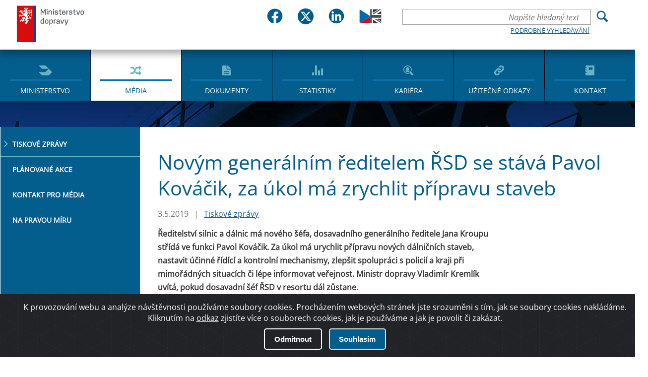

--- FILE ---
content_type: text/html; charset=utf-8
request_url: https://md.gov.cz/Media/Media-a-tiskove-zpravy/Novym-generalnim-reditelem-RSD-se-stava-Pavol-Kova?returl=/Media/Media-a-tiskove-zpravy
body_size: 49398
content:
<!DOCTYPE html>
<html  >
<head id="head"><title>
	Ministerstvo dopravy ČR - M&#233;dia a tiskov&#233; zpr&#225;vy
</title><meta charset="UTF-8" /> 
<link href="/CMSPages/GetResource.ashx?stylesheetname=Main" type="text/css" rel="stylesheet"/>
 <meta http-equiv="X-UA-Compatible" content="IE=11;IE=edge">
<meta name="author" content="Titio s.r.o." />
<!-- Hotjar Tracking Code for https://www.mdcr.cz -->
<script>
    (function(h,o,t,j,a,r){
        h.hj=h.hj||function(){(h.hj.q=h.hj.q||[]).push(arguments)};
        h._hjSettings={hjid:3133069,hjsv:6};
        a=o.getElementsByTagName('head')[0];
        r=o.createElement('script');r.async=1;
        r.src=t+h._hjSettings.hjid+j+h._hjSettings.hjsv;
        a.appendChild(r);
    })(window,document,'https://static.hotjar.com/c/hotjar-','.js?sv=');
</script>


    <meta name="viewport" content="width=device-width, initial-scale=1.0">
<link rel="icon" type="image/png" sizes="16x16" href="/MDCR/media/MDCR/JVS/favicon/sts_favicon_urady-se-clenem-vlady-v-cele_16x16px.png">
<link rel="icon" type="image/png" sizes="32x32" href="/MDCR/media/MDCR/JVS/favicon/sts_favicon_urady-se-clenem-vlady-v-cele_32x32px.png">
<link rel="icon" type="image/png" sizes="64x64" href="/MDCR/media/MDCR/JVS/favicon/sts_favicon_urady-se-clenem-vlady-v-cele_64x64px.png">
<link rel="icon" type="image/png" sizes="512x512" href="/MDCR/media/MDCR/JVS/favicon/sts_favicon_urady-se-clenem-vlady-v-cele_512x512px.png">
<link rel="shortcut icon" href="/MDCR/media/MDCR/JVS/favicon/sts_favicon_urady-se-clenem-vlady-v-cele_16x16px.png">


    <meta name="googlebot" content="index,follow,snippet,archive">
    <meta name="robots" content="index,follow">
     <meta name="keywords" content="">
    <meta name="description" content="">

 <!--   <link href="/App_Themes/MDCR/css/main.css?v=2" rel="stylesheet" type="text/css">-->
    <link href="/App_Themes/MDCR/css/changes.css?v=2" rel="stylesheet" type="text/css">
    <link href="/App_Themes/MDCR/css/jquery-ui.css?v=2" rel="stylesheet" type="text/css">
    <link href="/App_Themes/MDCR/dist/sweetalert.css?v=2" rel="stylesheet" type="text/css">

<meta property="og:title" content="Novým generálním ředitelem ŘSD se stává Pavol Kováčik, za úkol má zrychlit přípravu staveb" />
<meta property="og:type" content="website" />
<meta property="og:url" content="https://md.gov.cz/Media/Media-a-tiskove-zpravy/Novym-generalnim-reditelem-RSD-se-stava-Pavol-Kova" />
<meta property="og:description" content="" />
<meta property="og:image" content="https://md.gov.cz/getattachment/d0788f70-860c-4a49-94b4-e3a34070a9d0/Novym-generalnim-reditelem-RSD-se-stava-Pavol-Kova" />

 
<link href="/MDCR/media/MDCR/Favicon/favicon.ico" type="image/x-icon" rel="shortcut icon"/>
<link href="/MDCR/media/MDCR/Favicon/favicon.ico" type="image/x-icon" rel="icon"/>
<link href="/CMSPages/GetResource.ashx?_webparts=677" type="text/css" rel="stylesheet"/>
<link href="/CMSPages/GetResource.ashx?_webpartlayouts=651" type="text/css" rel="stylesheet"/>
</head>
<body class="LTR Safari Chrome Safari131 Chrome131 CSCZ ContentBody" >
    
    <form method="post" action="/Media/Media-a-tiskove-zpravy/Novym-generalnim-reditelem-RSD-se-stava-Pavol-Kova?returl=%2fMedia%2fMedia-a-tiskove-zpravy" id="form">
<div class="aspNetHidden">
<input type="hidden" name="__CMSCsrfToken" id="__CMSCsrfToken" value="KnMUPhJ/uP8kzRqVvUDX7wJtigPRmo03gIA5o4pq1xo40oj4yW5dKWUYzvpJieEGmiIrNaa+huB3gdgMRBpEPn/w+4LgIc+yaf2SVxFj2fE=" />
<input type="hidden" name="__EVENTTARGET" id="__EVENTTARGET" value="" />
<input type="hidden" name="__EVENTARGUMENT" id="__EVENTARGUMENT" value="" />
<input type="hidden" name="__VIEWSTATE" id="__VIEWSTATE" value="yIOo36iT4auCvqls2/oJGHpwz5IEGPglFL9JR0YU/VnhkKY2l/DoAt7rWyh9nyAr08CObYeptDRpFG64XTLzRMqH2kYIVwtVXrbI1OMGMD+GNOl3wogmKjUskCxUQrLPSiVhGhgHd4O3meQI90ll+ti4E+7dYoXZWjrHJsFl/Rz1/gcvKm2+S285HG8+R8gWxsNunIUMLfhNPYB5ildY+18nBCuam7boEwprGZNIM3aGELhQxLLBiGoAkFuCpu69hKFR6Iy81LA7ymLGb80iw0/[base64]/qKVr8Xq62gygLtMiLfC9/nmps9MR4pFdP+lldYRNjZvb9cDcB0Y281Z210Wi9vU2Hq7S6vrWTPYMWfOqDRxixwRM4LciKgE3gIJixWdm1ETewlYTrm2HZB5BFiYzuqBq/1Oh+UJKFEqSXJNCXSyhUFEXSp8EKm84PnJxA69/c9jzVCYwG2Pd9R6l0gIrCqX6nSNJEAGchTsUKFUr3jicZBV+KdgC05ARSZauy83Islb77WNJxdWyxsXkCpt+EFM2gtaEw3qrX1rW5P4cVJlN1I59XByWsht4fkFqsNiQPum5gBxNZO0y3vTTiFBs/LaCCYrIiK1Jts6gJTJuGaVfpsgvONU8MBEXeABa/neXXLnn3dLvObo3iUa80XhGY4Yn2GlErV6fPYmPT1cVb/cKDkH2IZO5qBQFTVDNS1q4YY5U0Pt0mA0C9eMZg7Ftw177+R0vTrH0U5+IGG4wfu9IbPMP9wiQ5hBCihU83kdix2Cexl1fMyuXwvO+uYmmwI7Tdp6SyfxMg7ZstSxnx0aC1T16jyXiaSiaiONQIgyQ/3nIKowzytpmPWxYjtkfnHkDmEbUoVDlnq8DjFEZapu6Uq/[base64]/XLZ+gdfgU5EXrY12/WNaMf5NE5Y38wQzsaBg2iv4/AlGdoJCH+N/QUmrk28rhpCoTZSJC2gnyrmZM5D7ZDFBJ6S5NNQCUutaHxWMcXH1O4OsZt8zwKzoAa68H7ZNYp/9UugOycY4C9mU3jdXZKG3UkyEwoj9wArE+hPFw6xgZVx/pchyZwgPpWK/Fk51AzCgJnQNJm3VE9//NsFWdfRiqFjAKf6NTrk3bp7NgOLWJkSe4FwPnMPVjVdc/xDUCXcLL+UJixZmiSXPzkfNQTUC91o2nJlcGBi2EoDD/fa0lcUH+x6LOxeDixpEBARV2DqPH2Vp6R8qjhH2WzwqK9fpjPjNnJrQWQ/j+6hSCoy2xrTlJ5fnMm69o9ADujO0QtzdCJCPkxaXcpjMy9Wqt7eDl2iJGeteRM3ubNS6/MrA35FGzht89/cneKzL5ig8mvUJGzMWMcByCoSaMh9f0cYBK0GCtdUGKRCu/mN4uLU6t2mrAIF6FeUjaKaSXjZM4w4NT8PO01gUL1h73NRDvm/FYMXJxilYIiz84yyvnUkc+xejIIrFa2yURr3MuDlLO/A6+r9CYjtUeNO7ipKJ6+zaVotCQEql4+9tYePFH6764vmKKnxG3mCVmuaa84x2FzB7MQEJCEsPKMZ/n57Lwlppg7h+ksdOaqS5rLZr/JFcCASLd80tUy/nwSoDNOzZnPWktmeF7YMdXa12GsVC8HhGg7d1JVaDQZNlBAcWAVx8yn8agE/L/al6WS+SRvHWRpvNkV7gHSZ4QHm9sbd41+RWoq0inLNcSk5uZnVJoAn5D8pkZWifclxGryz1D/T/szJ4RJ9GtBmxwZAcLzUQAUGT1CvZgJHokib4Hx6LO3eji1cMLkLnvNNeK8/xxewRlNpzdpAsV+eKDX6Bvjuf9lUHmu+1U0qLUXWhypjgZHWxHHfbTKeaDC6e09Px20tMNmOHlP14l0/uZs7x8SXxPYIdMOx7aYpFK3lkweZQ+Wko3VoIFSORLgRsgTo7kldu2Qtnnh31rbhExG9u3CZnRCcqgjTrxuO7LWga9/3w9r/iKoz+2ndhmPc8rZWcCq1yYMVO9n2EowmQh0bqSVqpEnzUwHEmkmM0AI5e1yDbZpESZ3jIsbywpVCWIv4SoJapsZOmKJpDIo63LslfOx2LYYo71Km/BvMH9QmObRFRXQUID3/V/Zzaqx4oM6yekP7H4QFuVuUH32WiHS/Th9/1S+EV5+Dapfgzsw0KuWVoFeh3lxbXDfwYYjpNcrLcrCtNZcB4aJwZ+tXGB6cVVKLDNw9xK8ejUDgWeL0ajrSYKtZN13leUXvdeHWto65KigNsanV1G+W6BLdVAkKJzk/KKaQHnCi4p3mvXOoytUzsJHSyCkZlj8qofMM85g5NYaL4+RNsMKT2wgWznd/7ygxKnE2YS8S8fsAe/[base64]/Uiu2YgeFUdp0TgNFGAmDyVid1dmwcO/WXm3+G2UvfxSrEgTvsBbwZ+s3a8ggke/r4q8LrGeHLjJSGZnnLubDHeN1KodeOW3mpVG33YQzBSG7vPzLpvQnrTzl+ML0b3kunBzJ7aTgqWTiPEsYmZT8/[base64]/TGXF/T9sVdodUVtOitVMQruOyd4ppjA+l6yDaeW0r3s7ESYJTZr0+82N8FIn2SgCGqVienUpyVkIXY3SZLVjFGFvMOUefx5Jy5Q7DwlUkw3zsGygU0QQF2/U4qkoeqjwt92xbpk8dIfhkeiuVA/4L9koAN2ubSA7FpNHTG3w13Ab+LkH1zWHl3ffV1S1T+dKJKhXfia2e+QZSt7pzA56RqYE5A4DJq8wPZK52MvNMPi3sNRmMXoTcQ1P/lOI2Qfs+Cxs32NDz7AGAnZuG8+A8H6Vd0i8UCw4QkMvv4lYRqdtWJocckCI4IWzmQljN6U2hgBurMNH9X/GWdJP6YauQhB/QJBmHLGi2wDhHpXR9l1MOViVsRt7f75oboBrb4BPvPUisDCQmjb+pgxhcm8iU+pjFZPjGJx6GoiRWNGqvnNvJr5+zBiDU+MsmVBiZl6/E08LcD0KXwZKMTQ7Fr1O1ft9oaoUtnTdvvlk+7dYAIfOkXBSVgrDmhwD+e8a3pTTKelu+Mq7KUkJOsMjxNLhubDCjhABNWPWjxF7tmIXrGCsIN09/0bZEZ91oyTO7BX0D05nMvHbascYNxd2I8ELEftHjO+EdKWDTblmqW7qP4k5Rg1/wbP6PWHLSwGvaisc2HL11osIIi06WL3ZTFizith/pAOvaFgIEoe1TYZCsSErPoE5EUQkGORYdu7VNl2QJ+ggM0uTpuD8wF7EepppstCo7fFCn+BpoE/gNQytGgHUT/JWb/vCuBrSRCNpW50IfofFwGv2TzvZEEie6RBsDh8hVHvHW/Vl4e6ES0lbOZvcJDM0zCDBQ9xAoknSY3Iy9PQ2shV4XY4p0FwkTeG/3lGgehICclNW5AQ2rgjhKo2E9bbpA+JMS+CDSJZZDGKvEoTFHjENfyIC96Z7Cl52g+EvLw7Dy05yI+2qlT/hjWVK8yahUhScW6QPByAgm76l5d4wugW46PL3RJG23TRMXc8grqlPZshPy5Gb7XEdwMu01Zyazos/2ajTJ9rUzAF4kRE67oQ+Ohk4/KJVpj3rqnpRUevvqv2Mhh0dPBzdAqiAgjf1cM4Xi3/H/n33DR8g4wmFqwr9wC5TdzWs2UWuHPbUrXReHvun9zXQLjXcMqbkifMnGsm8N7TdvIilMruXLlEiCz9qwJmI3b7vAteU5grnToe3cbiXb++zy/[base64]/cEp3iXuIgkBjjl3LyNnVKlCc7kXFn2iKx54oYy63UwMJedQv5RtqSuWcC6dZhUmlZATgzUuxZOuSrj5psg7EtXpZea1M2Xi/tCMCjmxnXXG28/vrhAzXvtvn+VT+eJ9JY2kkw1XgDol9b530aL31H2m5nuiT7SOsRF1z5koYvl9g92Va/A1tOP6nJ/[base64]/dYbQZl4HPIQQLNXjSEP0DYNU5cjkWGdBL4xpqIfSA4qltLM4qXx8mVPaxP/CJ01Qy2Y+BuQBOe/Fo0kNulpquYPhV8xRoUMQXU0ofI/Yf0lhXQ2WP0Ekchu6vuNZ1uvheQPyiNBN2OEZCRoeB8S+t6Us21RIDR9IdbkrBxsEI2a0Ob6uvZe9AY3VHDTh4goJwdDkpIctlBQKDZjSpKtQ836wEOYOTSjdkc9LjcspZiCDm4F/Hyn2fgzquub3oSzGcqodbP1xPQGWjgen5l3kqDm02y8WllFOyCVon8Bt4CH2fPLcPquVe+OP0j5VCYXFQ7d2djfkzYmKz2RFj38i5MX6GnNWk4oMcqQRBQhCd7dQzwBK1wVemLN9AoEp3Cl9wX/vGtjVJ8D9sGrupDuZ+Jozc/WgovqZvMLIKH7KdpqhGpmmGcMLY0N7fENb70vhw53QPOAyRyPRWtsWOxeJVSQMfwFw9rwJD1Btnry4CYG/[base64]/53XBI3ezBOU5OXKX74zlmgf1XJQ6M/D257RycaWmDjQ54to1Be4qVhr5CBHz01Qv/x3zfPsF8JjiQ6XqTHXuSMpP+QszFdVdlVejOMyQS7zW7hmHgVDFaKE8dEceusue322bP1+kfaudSgEu6HdHDRmyP4EVkFY8uH6ynpKE/vl4q6f9AFwaHhi3qFeTIj8GbD6ejy2leSNqYThtTmSeTg2qsRXJGZAHrSRP7KyVcRaBJoWVQ+6BNLWvBnhdlH2b6Y7LrRNbyNWMR9dI1YOH3Ah80hxSE8j3/fYzk3KKqpC09lenekFjLbp0foX66s++2XRjxGvfjhUSrkHbfTc6bG8K54jt9a9aDBv+gaNs2Ic3MB2tyeYTLascDSlCFKjo559gsmYYPZEytSL/cRqi+d2uxiLYr2xd9POSfGgmmvYum+Niq8eHhZAMb5t2yK/D1MpSB3pv/+X33s8hPqQ3gI0ZoDaVEWvxPXPNa5AmwPGh+4An8GWoKMRU2Mcn0lIqrWJTa7xTqpRS7wRjjSCMbhnnJRFor9+i4pZXXk7/hhDMXcHUGdsf1nwapDZsYrUldBSnTUeiZhH7EJAQqT7vkjW7qh/2y7e4tW/lkbafSjozegPyWy8w7eYewXkgMy7R8vjmyrsolw6N11jEmVzIqc6DnQnwkfiRHkQEErRSidInAzGF9g7yGG3NsotIRrntDpbHtCXAEeZLAYEvihPj/[base64]/1H4wShKklK33Fegr8MQgrXL+epKTr4uHKKyDf8zujxCtJV2uoZ5G256J78/foYWO/cCLiLfxeaNOMLGxx6HCPlWNJKJIoZuNpfmwcNOLYjcTcjxpZrydxp9B0ZXy5EFUtqEN6Dvu9x/nKDEUFt5OYbOXgsMSOwRYam0UbGhyJ7+aVbTLErL82lvMWi9C4rq1Ip42t6nf0uh9g9RqYdDQfwVwOrpXYZIvIDNAIYXDZrijreDaa/rSm435/kDTifkugA37djntSUU6xbeHF0+8KIxJ8lOl8LncfmpCtY4FT1THQk2rgcMPiSlLIikuKllwuQOLtuFweO4d8VQJRdDKVY5O8X21RpLE2scy6KSV6F4w8e8OQM9G6EKcARgoDXaHd6AX2GmD27hbtLgXhbslDUIcNR2GwwvexpkQWq5/6NMQNyDGGqcz8uJtU5DL092xgGxp7qaXshG1kxwO+BG7kaqxr1phXAcRRypJDffn7u4vmqheNAJqdW5/8/GRvuZbXYBuIB5fIx/y7tjWaTE9fdICzk/ELF1AW9zxxVDj+X9cIJFIzvW5ZOWGocvPIgWG7cMduNQVWBFvAq0ZTXY+QBK2XwK5fOCkQa+edzwLgPMilFzNPGIR4DHkJdQVB5oNXmjZf7+w7GS0ZCyIL2SSE02jUragW/lWG/ewSNElbUPTjY5X7lJoZKo2PryNW/a2ectecTtjYsiHLrKau+A2Ws6HFCqrp9PM45NkCEeGU9M6staphwFEgWaM4hUFAH6QQwGUzbUHF2F1qCdZPynubZlRb53M9VJK+d5XTpj/9GTupwqZdIh1MO11xKMTRj7Oo+IuAck28BRP1cleGusStCxHvIfEo0MWb74flrHsmJB6YzsIrqselL4Y0FKyGOwX8h0hKtspNL/E85bdlsvJpqkgEuy/KQOvg6IMajwlMS6ijwp/KzsPH7Q8L6soHBmZj3wBuasssLA+c6t4+eHWCdCN/cNLebgAa4SNSulyPVWb8YmYJja7T2DQWAFotnUVBfLCdeA+wQpUCHI/YXvqqQq4zjVMBO66//nNzVF3wJP4VtidYzeEca3hFISvkyu85kn2tbgzk+avYIsZhtqb63ys3p8UpbfdaYEnndoQbaxmMaasV0i/ygI9wCY+ExwH4NoRmJIgbs+smR5FMfDIqXvEFeOVviykzW0kxtca9/Iw0qITZlFjfP7rgzFIUZJDeCFEbO7VNbBsq0iwzMMH20USArNcHhYPEyXKb6q98wjfw8pr+d2Eohjg4cRSa6TvaWowzUfDhxdpDfuwTaZvmbYqqeUXwbVv/HMovuf0hAKviG6Rr/c3OJ3NSiWPk0xKCBW8hkCSVXizNk/aAXiomDCMHjJU3bej9JpyF82enh3lCVQADlTh6Gf3I/38qrUpEND6eTziNGrK1qvfFdyYJ4MktpQvPbqGsutXIXyy9X1pc2wgAlu2PYrPfmSPaljVodBllV+rUHyftFZHF9rjrB8gFOncJiHfVTSha5D2ACNQhGGB+MyXBVBOyO1E3XQyhO6s9iP2b1r0rDDLWV4oTAWjYnKQHLRoLVY9N/LsshtXlBbNcmWc9OX5JkuVv+6Ch2CDpCF5WCMhW7ugE8CslQX7EDiWjWFMqGxJ8MNNn+VLyz1zydp7OpP9JcpDzYW0CUyBndZWhnyUR3xViJ70YikQraQ9RlyuJOE/Hn9ykVvwCxzwlMVWPzVcuDwQDEYHHkOnm78/KlBPJgUbdhL7h0OdO5LJvDKMbQB6Ui1pHtZE2h5f5YxdGLCmgGHuJCIcIyy2WfiAG0ds5z6VewhexBz5dFd4bZILBjmD0U5Jfm2PGyra8TsmjAFWz4hQvqZ/GEr0Ka7UzhXnF3ucoEbAYQRTql/5krWEgqjjj3YatIi7rLIKQguFwEH6CUj6B21bCne4oczIg8TdNe5igc6STVUH6kpoRpUVM6TvN/c8o6SNTHnqVL/rt4cO+N6Q8Xc6O7rMGeGotZrJzpZtA9Zp4fdAhsoYTqWPsxOjJJgHzGPOExzCqOIp9GI0CHYixwhruKLA0zJjgKhOBfhto25NX1l8sgkF8czfOQIox4FiUiqDown78A5/JECyONION0FqYOQXt0A30gEaXFohKtIj3jxNG7+36ef/gTsJeTGx2RsI6sdviErG75FO+K7Q2YAzK5xP/1Coiizwd0VzPKQsArqm3LWsVIr2jYVHO53i5ZMkXl8DAg16YfReq0YC2u17O+JwtxHxbsiBTcU8g5lYR58WOHqvzKQLCQ7fDDCwmwNM1mtl9wg8fC+xYACLRthw7Eie1j5hZm/D03NzNT2JCHJUWQWh3lAWJS0TQv7QyUt5nGPs6LNlAYReFTFZW2m+ig4vI6CzxiMI+N/BryzzNFpUJxMWISwI0TO+aO1sP6OGgkMdrYSZwE3/F8/o92IulhelUvg5ytzYh7WFxHJ4RSoCLaFOS4PbnQfogs2qsQH0oxJ7lxASpEc5XFk5AJ3dHC7PKDCqgkTeIzSA22ClaMhrfpJuoyEHimfDmrbzrDr5TsR5Csg4GS7W5sAr/QXFWxnzZEOx/EeZ7LP5HCwVO0B73AGAIyqNl7YmqZo1wQw7UXjowtkxYMSK2qWEe1FFDN/ri18WuZaPuqDDs46CMlSewlapojRZ3pzLMlZt0Le1vcbvK/SdALZfLixnxzjip/XOBOuS032ZPDW6n7TnJ7mJ/afUHkMdn5ohtj/z7+V3Jb9GuiS3PrLO43B2J7stz34rjeZjLDSUrHKlOl+CS8eQicUgC/urxBP1LtWOZWSpDHhhhOICIpBNqTO3hu62V9xdwa+uToWuNVkpDr+vLnTYTcfC2zNxSizNjiffh3QK+fcaqeaFw6ZADMudkKxscFlmWtz5do5/cKYoJbB8UsjQM5q2WD/8aj1UOFl86NhQICg0NSbFCTQGBO2+/[base64]/w+V0Bv8FFpajdlEY6zoQYexV0jCRmqU/VEGPU1W7h7ijfk3WVn6uj2XDgSQjDEuu4+qdt5M8m9RSptvVKVavv+i7bjapXTHGFze7r/myyHPx0uoxZddyeISCbv8buN52XzGLcfhoOIV19PnvduB1qLf3tw1EHUXqVHthQ9+tN/aEj/bGW1ZSngu6oPLFUs1zVTQ6qHNptZy4KQpY439EqB4/RCu7qEtzhLWQId0iYrnJjvB3Kvph7Q2r2L+63FBHv3ovDvSam5SseZrDoIXej3mzR+puapx2nF6VSH6znibxeYJZ5BB7rCXQhn33k7fmrt4je1g5/akKPPYiJSu5HDi2GkPS4TsxgTdQ6ISvoyXERBsZ8bToqsIGJWkKP4YrPzzkfq0sCX5Zi8gzFE5ft/0GIdDK0KwQl9YoSIc0CMdbIIHrKYe6SNybRN0to3AzqdgY3aMid/0ZqtzMCIAkdRPXWuOD5lIw+LmiPNIuehV3iVcXAIpFYo/WydYeMOHsPZLvRD1+DIvAEZ65AS40eaebfrl03wwyohP7YIRzWAc+VUuj+SOfSaEKgJAak6h3svLpsNBqvFhknNsoNyL/REH+i4ooXuhELLp3Ag486ZrWJZrETVpaB0I8Ziu/oNNmMhy7m5ioJdGby7RjusoECFU2TlwU0qa8z3bvNsdLp5Mt0cmxXiA1w3487vvaC+v0ILuiFf7kYGa+fmwzSjXlqaJKwsIpj0Ljf9O/+QSyG8VpJ/GNYjBKQLsYPI2yTPqa4YELBD/x25B6DoCzfA91SWdZTv7mI99Tcc/3kIFh7wUqHVdoyH0Jr68kYuFMw4RtWwLSoKXDJIZ09myMbw1Ci2r+ItY3CNqgORi99tA429F7XwoAj2TmTpSlySfswNxeaIWsdy9S1pz2Jcyexa/mI5pxQ3mN8NVsKmkS7/HmZ5H+3R5UEnHdyWxvUtvaRm5VuzlE8yC95r6c9xllsXI1ndHhMRqncCTCFLN/[base64]/WSxTfJYrIKN1y9gLBO2LD0yOjhV7vQ8ZnkCLV0mTctaP/w6LzIa5QWGuMUBhyJ3RPcor8YtFrSws5ohupXTE13rQSPa5DZ04zIwNpWR7NLZ5REmlMq9mBJSqXb1K24oIuUP1zvuM9sPIC/sqHJzmSc3K5CnXpAvC1FAkvohGOkeNq8+uJkssi51TMbKQldp8fMtBBd4Nj0tptDtVcyAkRZv6sP5A1ALFVZ/6jP8Hw06llF/kHwS6HZbHE2ZSijTctrAiVwlrWev9dDIZ3wWlWjqQQQMbQhVmhPQja/QqMYe+3BX3HsFVWvKb8MZWO4VnzozioApnwmJLmTqv7qcFmhmPy+L/vDIG5j7tlrvcUqne/LP7oFCSOghGzrtffNo3X9ZOD2W7THVpkHOrqqFnz7rZ6UvCKAc7re+6WOJ0qGb7HOSmCjBAXxl+zunKrS/s1xsZ9c4xOzP8mdXEWZF6lvA3q6tDUXrG6byqNja3syh6sQ4kqrQOUu/xCecb2PPe7rZKPI5LzQi/+PZ86GKBW2XCK+cxCcu8RE/Kpz72wKy+VhnuOxFqB5f6OThO7y240Vj2jKC9AwfCN/LRcCjLnJSxGu1ubSNHGFzdluY27aMG4PFZCUsrEtvKUkIJbnCJ/aGaqRt3gIxY8N7cYoq5zU/DexqqTch4QR2bLBrwsNubaQDdksC6NZ0AGdGSeIG6MS/jvimRUFwkHwRF3o0e1KjkSO3mnTfwxWVm1rYzZwfltGdWqtyo86ibBghiFkPBqbR7WRlD3vUHtWfW9mhYP6VLEMNR35Oa5sFJpJdmAzNJtlzK8V8kaGoeFwRMA1o7YCola+Fpcj/CfoJg/VPWa0MTSDLXnQYMfVUdiQQz04mtG9KoTn2YZ82KcvZEc/Z9FlmkyXrf/ZTbnJ3fSR2COIktm2nrToHAwe1AAzs8KWhKjCrvKkSrggcjgWc9AoDx2/MPHkqS3oAFUaSLxqrVnhFz/yZAHTBLeLBcdOqkfht3Z2NHZJHv3cBguKV9jJj+7Z3STBQ1zdI9Qf6OSw30qqEiAWQzbBEl6YIpr+Hvux0HnY9vphbY8n8ofd7+ummgrDxZgygNCcqPHz8yMwZC54GBZ/ke7cRNfbXDGqJzHn+kR4CdgSKQ/XKl67BEAWERzmqcaSezrYmrIwK0RX4CYWnTUjIv6ukNv2JUO5bHhYkx2mznUX9ysDnCNah086NfwWD6oPketzcFjPXte/9Q8FXWIZFBo5zaxvX4Hahdab/70TzYGqKKBRtjnKWi3OwSJILNV71kyg7kSboF5RodTJTSFLshUlCLaGOpEhXtyhxJ/940vLYbODWN5vlGX42hZ+sUP1i1/Ibm7kS2i5xKy0eOGmFM8RyNG6WKsnPFanBlF8F34ymZrg5z2PdUgEf0TMHo1RzcdzMWmF1NMD38f9TJbp/WXEYKJSEEd+ymgl0f198UY33oGAWTZlnEKpRENa1VUiC2tr4XeLcm4DArpeFS8x1b9ZG1OoaPzmugrvFMLZevRsViR3bH2JtLUWxdHbHJNSbCpFrsum4WbiBtwyKfiQSdAHZoL3Q6EQZNxoDnnP/WVO6gRM9LzdoK/SAghxD4VV2tT49u7Gu9ZGfCeq1izaSXICgihHtADD2qbizH874epCKDXPmwCW9T2fjlYOWSlRBOve9qKKOSa+nacUCwdyLWXcwgw0C5xoqkvxoMd1HXm71WNZ2Aqmn2L/qqdnYa8gLMlVDRsf8tVhBpVroT7x1Cf0p+Sxgm+08u/jyeS3SX+2AuueKFg8Wvo3+A3l5QNRV+DfPBU4jng62lzqxqiFctX7oucxl/neKulUFEmvXPsIPPrf6cU0S/[base64]/O+AYi7qFJO1jjA+BtAr2zrdLvl6bm9c7Fu+S+jLfyeV+gvB/iT8zJLLJaE4WGAZqphX4sKzR9oJRsdVbGwGKJp2Y1UNYgwwRhqSCz3wyIHULe0aCI+u21QJbOo/DsfDcNoPCQfsUU0B1vZd0aNl5aDwWUfWwdgYzRA5ktwtrAf5DVKxbC3zgtWmfbg0pGNJvTXDRDZs6ZQ8WHGJU4MvhjdbCf3dsokex8OFddnhNfifvcvNv1MznlUeKVCK/tMibasBhxtIwQoB3U+zN4K+Gbif472yfVmG4yI1OGli3X2oOXpi7j96UZwjr3t/[base64]/hLCtrDDVIQ9WfX8jSbJXInxPJwt6d15OyZRpAt6YEbRvTWHgbyUlq1gefmyTqDMWwGYXZe8Sace/BAs8Se0DKb9SGFuLnjzhyyUAgz50jrr0aivF3RpwXfpUAxN2YvLau0Ny6NtELIN1uL0bZlaHkgCAwp2So5/UOvzDzH7qlwnbgesIsWfxc+tTicsA80Rqh6Y7gk5B0R+iLOMncd91" />
</div>

<script type="text/javascript">
//<![CDATA[
var theForm = document.forms['form'];
if (!theForm) {
    theForm = document.form;
}
function __doPostBack(eventTarget, eventArgument) {
    if (!theForm.onsubmit || (theForm.onsubmit() != false)) {
        theForm.__EVENTTARGET.value = eventTarget;
        theForm.__EVENTARGUMENT.value = eventArgument;
        theForm.submit();
    }
}
//]]>
</script>


<script src="/WebResource.axd?d=pynGkmcFUV13He1Qd6_TZOxcDDZZ0Ovp49rhDV_CwIJeyR0ToQF6vUR6d0AFO0fP8jQi4rJlEQJPdgKs3AnetA2&amp;t=638568676745067788" type="text/javascript"></script>

<input type="hidden" name="lng" id="lng" value="cs-CZ" />
<script type="text/javascript">
	//<![CDATA[

function PM_Postback(param) { if (window.top.HideScreenLockWarningAndSync) { window.top.HideScreenLockWarningAndSync(1080); } if(window.CMSContentManager) { CMSContentManager.allowSubmit = true; }; __doPostBack('m$am',param); }
function PM_Callback(param, callback, ctx) { if (window.top.HideScreenLockWarningAndSync) { window.top.HideScreenLockWarningAndSync(1080); }if (window.CMSContentManager) { CMSContentManager.storeContentChangedStatus(); };WebForm_DoCallback('m$am',param,callback,ctx,null,true); }
//]]>
</script>
<script src="/ScriptResource.axd?d=x6wALODbMJK5e0eRC_p1La7Dwh8zrJO0neHeWRG9nYBFiV8KMjCllKj_pv8nsaYYN5Dk7HxWSOfIZeyK3xWLDmL4EBr2PhVE0zTEL2jyIoMxVsNP_RC5AERaR84WIbmd0&amp;t=7c776dc1" type="text/javascript"></script>
<script src="/ScriptResource.axd?d=P5lTttoqSeZXoYRLQMIScMtnQR3Ip1LFFCyCitPfgxB0-t59sVSdLRiVs_g7lUQbPThU5vLmEZ5dRvgvJ1anaYGPopCf_nl_0mRdnvbpt_Wjean5vUZMT8xOKXG3mDnZ0&amp;t=7c776dc1" type="text/javascript"></script>
<script type="text/javascript">
	//<![CDATA[

var CMS = CMS || {};
CMS.Application = {
  "isRTL": "false",
  "isDebuggingEnabled": false,
  "applicationUrl": "/",
  "imagesUrl": "/CMSPages/GetResource.ashx?image=%5bImages.zip%5d%2f",
  "isDialog": false
};

//]]>
</script>
<div class="aspNetHidden">

	<input type="hidden" name="__VIEWSTATEGENERATOR" id="__VIEWSTATEGENERATOR" value="A5343185" />
	<input type="hidden" name="__SCROLLPOSITIONX" id="__SCROLLPOSITIONX" value="0" />
	<input type="hidden" name="__SCROLLPOSITIONY" id="__SCROLLPOSITIONY" value="0" />
</div>
    <script type="text/javascript">
//<![CDATA[
Sys.WebForms.PageRequestManager._initialize('manScript', 'form', ['tctxM',''], [], [], 90, '');
//]]>
</script>

    <div id="ctxM">

</div>
    
<div id="hd">
  

<div id="fb-root"></div>
<script defer crossorigin="anonymous" src="https://connect.facebook.net/cs_CZ/sdk.js#xfbml=1&version=v12.0" nonce="tYATRBnk"></script><div class="j-custom-bgimages" style="display:none"><div data-ord="1" class="j-item">~/MDCR/media/MDCR/bg.jpg?ext=.jpg</div>
 </div><div class="w-center"><a href="/" id="logo">Ministerstvo dopravy</a><div class="hp-soc-lang-div"><div class="hp-social-bar"> <div class="social-box-wrpper">
	<div class="social-box"> 
      <a href="https://www.facebook.com/mdcr.cz">
		<img src="/MDCR/media/MDCR/head2023/fb.svg" alt="Logo Facebook" class="img-main">
       <img src="/MDCR/media/MDCR/head2023/fb-in.svg" alt="Logo Facebook" class="img-hover">
        <span class="hidde-text">Facebook</span>
        </a>
	</div>
    <div class="social-box"> 
      <a href="https://twitter.com/min_dopravy">
		<img src="/MDCR/media/MDCR/head2023/tw.svg" alt="Logo Twitteru" class="img-main">
       <img src="/MDCR/media/MDCR/head2023/tw-in.svg" alt="Logo Twitteru" class="img-hover">
         <span class="hidde-text">Twitter</span>
      </a>  
	</div>
    <div class="social-box"> 
      <a href="https://www.linkedin.com/company/ministerstvo-dopravy-cr/">
		<img src="/MDCR/media/MDCR/head2023/in.svg" alt="Logo LinkedIn" class="img-main">
       <img src="/MDCR/media/MDCR/head2023/in-in.svg" alt="Logo LinkedIn" class="img-hover">
         <span class="hidde-text">Linked IN</span>
      </a>  
	</div>
   </div>   
        </div><div class="div-lang">
<a class="language flag-en-GB" title="English - United Kingdom" href="?lang=en-GB"><img src="/MDCR/media/MDCR/head2023/en-GB.svg" alt="Vlajka" /></a>
 </div></div><div class="w-right">  <div class="hp-advance-search">
<button type="button" class="ui-search-trigger js-toggler"><span>Hledání</span></button>
    

<div id="p_lt_ctl00_SmartSearchBox_pnlSearch" class="ui-search" onkeypress="javascript:return WebForm_FireDefaultButton(event, &#39;p_lt_ctl00_SmartSearchBox_btnSearch&#39;)">
	
    <label for="p_lt_ctl00_SmartSearchBox_txtWord" id="p_lt_ctl00_SmartSearchBox_lblSearch" style="display:none;">Hledat:</label>
    <input name="p$lt$ctl00$SmartSearchBox$txtWord" type="text" maxlength="1000" id="p_lt_ctl00_SmartSearchBox_txtWord" class="search form-control" placeholder="Napište hledaný text" />
    <input type="submit" name="p$lt$ctl00$SmartSearchBox$btnSearch" value="Vyhledat" onclick="javascript:WebForm_DoPostBackWithOptions(new WebForm_PostBackOptions(&quot;p$lt$ctl00$SmartSearchBox$btnSearch&quot;, &quot;&quot;, true, &quot;&quot;, &quot;&quot;, false, false))" id="p_lt_ctl00_SmartSearchBox_btnSearch" class="srchbtn btn btn-default" />
    
    <a href="/Vyhledavani" class="link">Podrobné vyhledávání</a>
    <div id="p_lt_ctl00_SmartSearchBox_pnlPredictiveResultsHolder" class="predictiveSearchHolder">

	</div>

</div>

  </div>                <button type="button" class="ui-menu-trigger js-toggler">Menu</button>

                <nav id="ui-main-menu">
                    <ul class="ui-menu" role="menu">
<li role="menuitem"><a href="/Ministerstvo" class="ico-menu  ico-menu-ministry">Ministerstvo</a></li><li role="menuitem"><a href="/Media" class="ico-menu active ico-menu-media">Média</a></li><li role="menuitem"><a href="/Dokumenty" class="ico-menu  ico-menu-documents">Dokumenty</a></li><li role="menuitem"><a href="/Statistiky" class="ico-menu  ico-menu-stats">Statistiky</a></li><li role="menuitem"><a href="/Kariera" class="ico-menu  ico-menu-career">Kariéra</a></li><li role="menuitem"><a href="/Uzitecne-odkazy" class="ico-menu  ico-menu-links">Užitečné odkazy</a></li><li role="menuitem"><a href="/Kontakt" class="ico-menu  ico-menu-contact">Kontakt</a></li>
</ul>
                </nav>
            </div>
        </div>
</div>


<!-- Container -->

<div id="bd" class="p-content p-content-text p-media"><div class="w-page-with-menu">
	<h1 class="page-heading w-center">Novým generálním ředitelem ŘSD se stává Pavol Kováčik, za úkol má zrychlit přípravu staveb</h1><nav class="menu-secondary">
            <ul>
<li><a href="/Media/Media-a-tiskove-zpravy" class="link active">Tiskové zprávy</a></li>
<li><a href="/Media/Planovane-akce" class="link">Plánované akce</a></li>
<li><a href="/Media/Kontakt-pro-media" class="link">Kontakt pro média</a></li>
<li><a href="/Media/Na-pravou-miru" class="link">Na pravou míru</a></li>

</ul>
        </nav><div class="w-page-content">
	<div class="w-center">
		<article class="article w-text">
			<header class="page-heading"><h2>Novým generálním ředitelem ŘSD se stává Pavol Kováčik, za úkol má zrychlit přípravu staveb</h2></header><span class="news-ft">3.5.2019<span class="separator" aria-hidden="true">|</span><a href="/Media/Media-a-tiskove-zpravy">Tiskové zprávy</a></span><p><strong>Ředitelství silnic a dálnic má nového šéfa, dosavadního generálního ředitele Jana Kroupu střídá ve funkci Pavol Kováčik. Za úkol má urychlit přípravu nových dálničních staveb, nastavit účinné řídící a kontrolní mechanismy, zlepšit spolupráci s policií a kraji při mimořádných situacích či lépe informovat veřejnost. Ministr dopravy Vladimír Kremlík uvítá, pokud dosavadní šéf ŘSD v resortu dál zůstane.</strong></p><figure class="image-full">

        <img alt="Novým generálním ředitelem ŘSD se stává Pavol Kováčik, za úkol má zrychlit přípravu staveb" src="/getattachment/d0788f70-860c-4a49-94b4-e3a34070a9d0/preview_image.aspx"/>
      
</figure><aside class="ui-gallery">
                        <ul class="gallery-list"><li class="gallery-item js-popup">
  <a href="/Media/Media-a-tiskove-zpravy/Novym-generalnim-reditelem-RSD-se-stava-Pavol-Kova?showgallery=1&returl=/Media/Media-a-tiskove-zpravy#18e7af2e-d123-4a9d-809b-5b2af20ee738"><img src="https://md.gov.cz/getattachment/Media/Media-a-tiskove-zpravy/Novym-generalnim-reditelem-RSD-se-stava-Pavol-Kova/Foto2.jpg.aspx" alt="Foto2.jpg"></a>
</li> </ul>
                        <div class="gallery-ft">
                            <div class="social">
                                <div class="fb-like" 
		data-href="https://md.gov.cz/Media/Media-a-tiskove-zpravy/Novym-generalnim-reditelem-RSD-se-stava-Pavol-Kova" 
		data-layout="button" 
		data-action="like" 
		data-show-faces="true">
	</div>
		<a href="https://twitter.com/min_dopravy" class="twitter-follow-button" data-show-screen-name="false" data-show-count="false"   data-lang="cs">Follow @min_dopravy</a><script async src="//platform.twitter.com/widgets.js" charset="utf-8"></script>
</div>
                            <div class="w-button js-popup"><a href="?showgallery=1&returl=/Media/Media-a-tiskove-zpravy" class="btn btn-arrow-right">Zobrazit galerii <small>(1)</small></a></div></div></aside> &bdquo;Od nastupujícího generálního ředitele očekávám nový impuls k zefektivnění práce ŘSD, dopravní stavby je třeba dobře připravit, správně nastavit smlouvy a důsledně dohlížet na jejich plnění, musí také dbát na kvalitu staveb. Je potřeba nastavit účinné řídící i kontrolní mechanismy a projektové řízení, měl by také zvážit celkovou transformaci ŘSD,&ldquo; říká ministr dopravy Vladimír Kremlík.<br />
<br />
Nový generální ředitel Pavol Kováčik by se měl také zaměřit na mimořádné události, jejich včasné řešení a komunikaci. &bdquo;Řidiči musí mít při nehodách nebo překážkách na silnicích dostatek informací, aby mohli na situaci okamžitě reagovat. Je také potřeba probrat s policií i kraji, jak lze zrychlit odstraňování nehod,&ldquo; dodává Kremlík.<br />
<br />
Pavol Kováčik doposud působil jako předseda dozorčí rady Státního fondu dopravní infrastruktury, na Ministerstvu dopravy byl členem expertního týmu pro přípravu projektu PPP D4, dříve působil také jako investiční ředitel Národní dálniční společnosti nebo jako předseda představenstva Inženýrských staveb Košice. Vystudoval Vysokou školu dopravy a spojů v Žilině a Vysokou školu ekonomie a managementu v Praze.<br />
<br />
&nbsp;
<blockquote class="twitter-tweet" data-lang="cs">
<p dir="ltr" lang="cs">Po vzájemné dohodě s ředitelem Janem Kroupou jsem se rozhodl pro změnu ve vedení ŘSD. Chci, aby tato klíčová resortní organizace získala nový impuls a dynamiku. Generálním ředitelem se stane Pavol Kováčik, který je pro mě zárukou dalšího zrychlení výstavby. <a href="https://t.co/ECh2xRY2Nx">pic.twitter.com/ECh2xRY2Nx</a></p>
&mdash; Vladimír Kremlík (@KremlikVladimir) <a href="https://twitter.com/KremlikVladimir/status/1124254286504919041?ref_src=twsrc%5Etfw">3. května 2019</a></blockquote>
<script async src="https://platform.twitter.com/widgets.js" charset="utf-8" type="text/javascript"></script><br />
Dosavadnímu generálnímu řediteli Janu Kroupovi ministr dopravy poděkoval a ocenil jeho dlouholeté působení v organizaci. &bdquo;Za aktuálně rozestavěných 254 kilometrů dálnic a silnic I. třídy stávajícímu řediteli děkuji, vážím si jeho práce a stabilizace ŘSD, o jeho práci v resortu stojím,&ldquo; dodává ministr dopravy Vladimír Kremlík.<br />
<br />
Aktuálně je rozestavěno 140 kilometrů dálnic na zelené louce, dalších 52 kilometrů je na modernizaci D1, 63 kilometrů nových staveb je na silnicích I. tříd. Zatímco stavby na obchvatu Českých Budějovic nebo na D35 mezi Opatovicemi nad Labem a Časy běží, je potřeba ještě pracovat na dokončení silničního okruhu kolem Prahy, rozběhnutí prvního PPP projekt na dálnici D4 nebo urychlit přípravu středočeské části D3.<br />
<br />
<iframe allow="encrypted-media" allowtransparency="true" frameborder="0" height="355" scrolling="no" src="https://www.facebook.com/plugins/post.php?href=https%3A%2F%2Fwww.facebook.com%2Fmdcr.cz%2Fposts%2F2657631144252738&amp;width=500" style="border:none;overflow:hidden" width="500"></iframe> &nbsp;</article>  <div class="w-button-article">
                    <a href="/Media/Media-a-tiskove-zpravy" class="btn btn-arrow-left">Zpět na výpis článků</a>
                    <div class="w-right"><a class='btn btn-arrow-left' href='/Media/Media-a-tiskove-zpravy/Prvni-vysokorychlostni-trate-se-zacnou-stavet-v-ro' alt='První vysokorychlostní tratě se začnou stavět v roce 2025'>Předchozí článek</a><a class='btn btn-arrow-right' href='/Media/Media-a-tiskove-zpravy/Novy-ministr-dopravy-Vladimir-Kremlik-se-ujal-urad' alt='Nový ministr dopravy Vladimír Kremlík se ujal úřadu'>Další článek</a> </div>
                </div>
            </div><div class="w-tags">
                <section class="ui-tags">
                    <div class="w-center">
                        <ul><li><a href="/Media/Media-a-tiskove-zpravy?tag=Ředitelství silnic a dálnic" class="btn">Ředitelství silnic a dálnic</a></li><li><a href="/Media/Media-a-tiskove-zpravy?tag=silniční a dálniční síť" class="btn">silniční a dálniční síť</a></li><li><a href="/Media/Media-a-tiskove-zpravy?tag=Kremlík" class="btn">Kremlík</a></li>             </ul>
                    </div>
                </section>
            </div><div class="w-center">                <section class="ui-article-documents">
                                   <div class="w-column">                    </div>
                </section><section class="ui-press-news">
  <header class="main-heading">Související články</header>
  <ul>
<li>
  <a href="/Media/Media-a-tiskove-zpravy/Pokracovani-karlovarske-dalnice-D6-se-o-dalsi-krok" class="ui-block ui-news-item">
    <figure>
      <img alt="Pokračování D6 se o další krok přiblížilo k realizaci, ŘSD vybírá firmy, které jí dostaví" src="/getattachment/b5c2bbea-706a-42c6-a232-8f8c16066345/Pokracovani-karlovarske-dalnice-D6-se-o-dalsi-krok.aspx"  />
    </figure>
    <div class="w-content">
      <span class="news-ft">25.09.2017</span>
      <header class="main-heading">Pokračování D6 se o další krok přiblížilo k realizaci, ŘSD vybírá firmy, které jí dostaví</header>
      <p>Resort dopravy udělal další důležitý krok k výstavbě nových úseků dálnice D6 mezi Prahou a Karlovými Vary. Pro stavbu dálnice mezi Novým Strašecím a Řevničovem se nyní vybírá zhotovitel. Už začátkem října budou pokračovat rovněž soutěže na zhotovitele dalších úseků D6 – obchvatů Lubence a Řevničova. U všech těchto staveb už ŘSD požádalo o stavební povolení. Zatím nepravomocně jsou již vydána povolení na části staveb Nové Strašecí – Řevničov a Řevničov, obchvat. Všechny pozemky jsou smluvně zajištěny. Pokud tedy nedojde k účelovým odvoláním proti stavebnímu povolení či výběru zhotovitele, může výstavba nových částí D6 začít ještě letos.</p>
    </div>
  </a>
</li><li>
  <a href="/Media/Media-a-tiskove-zpravy/Ministr-dopravy-vybral-noveho-generalniho-reditele" class="ui-block ui-news-item">
    <figure>
      
    </figure>
    <div class="w-content">
      <span class="news-ft">08.12.2014</span>
      <header class="main-heading">Ministr dopravy vybral nového generálního ředitele ŘSD, bude jím Jan Kroupa</header>
      <p></p>
    </div>
  </a>
</li>
    </ul>
</section>
         </div>
        </div>
    </div><div class="hidden js-popup-content">
  <div class="ui-tabs">
    <ul class="ui-tab-list"><li><a href="#" class="link js-popuptab active">1</a></li> </ul> <div class="w-tabs"><div class="tab  " id="18e7af2e-d123-4a9d-809b-5b2af20ee738">
<figure class="image-full">
  <img src="https://md.gov.cz/getattachment/Media/Media-a-tiskove-zpravy/Novym-generalnim-reditelem-RSD-se-stava-Pavol-Kova/Foto2.jpg.aspx" alt="Foto2.jpg">  
  
</figure>
</div> </div>
</div>
</div>

<script>
var popupTriggers = document.getElementsByClassName('js-popup'),
    popupTriggersLen = popupTriggers.length,
    trigger,
    i = 0,
    popupContent = document.getElementsByClassName('js-popup-content');
for (; i < popupTriggersLen; i++)
{
    trigger = popupTriggers[i];
    trigger.addEventListener('click', function(e) {
        e.preventDefault();
        popupModule.open(popupContent[0].innerHTML);
        popupModule.setPopupDimensions();
        tabModule.init(popupModule.getContentWrapper());
    });
}

// timeout only for this example, as the popup.js is included at the end of <body>
setTimeout(function() {
    popupModule.init();
}, 1000);
</script></div> 


<footer id="ft">
  <button class="ui-go-top" id="go-top" type="button">Nahoru</button><div class="w-center"><section class="w-social">
  <div class="social-box-wrpper">
	<div class="social-box"> 
      <a href="https://www.facebook.com/mdcr.cz">
		<img src="/MDCR/media/MDCR/social/fb.svg" alt="Logo Facebook" class="img-main">
       <img src="/MDCR/media/MDCR/social/fb-in.svg" alt="Logo Facebook" class="img-hover">
        <span class="hidde-text">Facebook</span>
        </a>
	</div>
    <div class="social-box"> 
      <a href="https://twitter.com/min_dopravy">
		<img src="/MDCR/media/MDCR/social/tw.svg" alt="Logo Twitteru" class="img-main">
       <img src="/MDCR/media/MDCR/social/tw-in.svg" alt="Logo Twitteru" class="img-hover">
         <span class="hidde-text">Twitter</span>
      </a>  
	</div>
    <div class="social-box"> 
      <a href="https://www.linkedin.com/company/ministerstvo-dopravy-cr/">
		<img src="/MDCR/media/MDCR/social/in.svg" alt="Logo LinkedIn" class="img-main">
       <img src="/MDCR/media/MDCR/social/in-in.svg" alt="Logo LinkedIn" class="img-hover">
         <span class="hidde-text">Linked IN</span>
      </a>  
	</div>
   </div>   
        </div><div class="w-center"><div class="w-widget">
  <!-- <div class="ui-widget ui-widget-facebook">
    
      
<iframe src="https://www.facebook.com/plugins/page.php?href=https%3A%2F%2Fwww.facebook.com%2Fmdcr.cz%2F&tabs=timeline&width=500&height=395&small_header=false&adapt_container_width=true&hide_cover=false&show_facepile=true&appId" width="500" height="395" style="border:none;overflow:hidden" scrolling="no" frameborder="0" allowfullscreen="true" allow="autoplay; clipboard-write; encrypted-media; picture-in-picture; web-share"></iframe>
  </div> --><!-- 
<div class="ui-widget ui-widget-twitter" style="margin: 0 auto;float: none;">
<a class="twitter-timeline" data-width="500" data-height="395" data-lang="cs" href="https://twitter.com/min_dopravy">Tweets by min_dopravy</a> <script async src="//platform.twitter.com/widgets.js" charset="utf-8"></script>
</div> -->
</div>
</section></div>        <section class="ui-links">
            <div class="w-center">
                <nav>
                    <ul class="link-list">
                        <li>
                            Ministerstvo
                            <ul class="link-sublist">
<li><a href="/Ministerstvo/Ministr-dopravy">Ministr dopravy</a></li><li><a href="https://uredni-deska.md.gov.cz/">Úřední deska</a></li><li><a href="/Ministerstvo/Vedeni-ministerstva">Vedení ministerstva</a></li><li><a href="/Ministerstvo/Budova-ministerstva">Budova ministerstva</a></li><li><a href="/Ministerstvo/Podrizene-organizace">Podřízené organizace</a></li><li><a href="/Ministerstvo/Verejne-zakazky">Veřejné zakázky a nepotřebný majetek</a></li><li><a href="/Ministerstvo/Otevrena-data">Otevřená data</a></li><li><a href="/Ministerstvo/Stiznosti">Stížnosti</a></li><li><a href="/Ministerstvo/Dozorova-a-kontrolni-cinnost">Dozorová a kontrolní činnost</a></li><li><a href="/Ministerstvo/stret-zajmu">Střet zájmů</a></li><li><a href="/Ministerstvo/Boj-s-korupci">Boj proti korupci</a></li><li><a href="/Ministerstvo/Boj-proti-podvodum">Boj proti podvodům</a></li><li><a href="/Ministerstvo/Oznamovani-protipravniho-jednani">Oznamování protiprávního jednání</a></li><li><a href="/Ministerstvo/Zadost-o-poskytnuti-informace-(1)">Žádost o poskytnutí informace</a></li><li><a href="/Ministerstvo/Rovne-prilezitosti">Rovné příležitosti a nediskriminace</a></li><li><a href="/Ministerstvo/Ochrana-osobnich-udaju-(GDPR)">Ochrana osobních údajů (GDPR)</a></li><li><a href="/Ministerstvo/Detska-skupina-Masinka">Dětská skupina Mašinka</a></li>
                            </ul>
                        </li><li>
                            Užitečné odkazy
                            <ul class="link-sublist">
<li><a href="/Dokumenty/Silnicni-doprava/Autoskoly/Zkouska-zadatelu-o-ridicske-opravneni">Autoškola: jak probíhají zkoušky žadatelů o řidičské oprávnění</a></li><li><a href="/Dokumenty/Kombinovana-doprava-(2)/kombinovana-doprava-(1)">Kombinovaná doprava</a></li><li><a href="/Uzitecne-odkazy/Projekty-ekonomicke-diplomacie">Projekty ekonomické a vědecké diplomacie </a></li><li><a href="/Statistiky/Silnicni-doprava/Centralni-registr-vozidel">Registr silničních vozidel</a></li><li><a href="/Dokumenty/Silnicni-doprava/Zkusebni-komisar/Zkusebni-komisar">Zkoušky zkušebních komisařů</a></li><li><a href="/Dokumenty/Kombinovana-doprava-(2)/Kombinovana-doprava-e-learning">Kombinovaná doprava - e-learning</a></li><li><a href="/Dokumenty/Silnicni-doprava/Autoskoly/Zkouska-zadatelu-o-ridicske-opravneni/Zkouska-z-prakticke-jizdy">Zkouška z praktické jízdy</a></li><li><a href="/Zivotni-situace/Registr-vozidel/Evidence-ukrajinskych-vozidel">Evidence ukrajinských vozidel</a></li><li><a href="http://etesty2.mdcr.cz/">Autoškola - eTesty</a></li><li><a href="/Dokumenty/Silnicni-doprava/Udelene-akreditace-k-provadeni-dopravne-psychologi/Podminky-udeleni-akreditace-k-provadeni-dopravne-p">Podmínky udělení akreditace k provádění dopravně psychologického vyšetření</a></li><li><a href="/Temp/Projekty-ekonomicke-diplomacie">Projekty ekonomické a vědecké diplomacie </a></li><li><a href="/Dokumenty/Silnicni-doprava/Silnicni-doprava/Mezinarodni-osobni-doprava-(2)/Legislativa-a-aktuality/System-vstupu-vystupu-(EES)-a-Evropsky-system-pro">Systém vstupu/výstupu (EES) a Evropský systém pro cestovní informace a povolení (ETIAS)</a></li><li><a href="/Zivotni-situace/Silnicni-doprava/Mezinarodni-osobni-doprava-(2)/Legislativa-a-aktuality/System-vstupu-vystupu-(EES)-a-Evropsky-system-pro">Systém vstupu/výstupu (EES) a Evropský systém pro cestovní informace a povolení (ETIAS)</a></li><li><a href="/Dokumenty/Ministerstvo/Vestniky-dopravy">Věstníky dopravy</a></li><li><a href="/Dokumenty/Drazni-doprava/Legislativa-v-drazni-doprave/Zakony-v-drazni-doprave">Zákony v drážní dopravě</a></li><li><a href="/Zivotni-situace/Ridicske-prukazy">Doklady, řidičské průkazy, bodové hodnocení</a></li><li><a href="/Uzitecne-odkazy/Veda,-vyzkum,-inovace">Výzkum, vývoj, inovace</a></li><li><a href="/Dokumenty/Silnicni-doprava/Zkusebni-komisar">Zkušební komisař</a></li><li><a href="/Ministerstvo/Uredni-deska/MD-31335-2025-940-18">Stanovení místní úpravy provozu na dálnici D35 č. j. MD-31335/2025-940/18</a></li><li><a href="/Media/Media-a-tiskove-zpravy/PREHLEDNE-Novinky-v-doprave-pro-rok-2025">PŘEHLEDNĚ: Novinky v dopravě pro rok 2025</a></li><li><a href="/Media/Media-a-tiskove-zpravy/Neplatte-za-elektronickou-dalnicni-znamku-vic,-nez">Neplaťte za elektronickou dálniční známku víc, než musíte</a></li>
                            </ul>
                        </li>
                        <li>
                            Kontakty
                            <ul class="link-sublist">
<li><a href="/Kontakt">Ministerstvo dopravy</a></li><li><a href="/Ministerstvo/Uredni-deska">Úřední deska</a></li>
                            </ul>
                        </li>
                    </ul>
                </nav><small class="copyright">Copyright &copy; 2026 Ministerstvo dopravy ČR</small>    <a href="/Prohlaseni-o-pristupnosti" title="O přístupnosti" class="copyright" style="padding-top:5px;">O přístupnosti</a>        
</div>
        </section><div class="alert text-center cookiealert" role="alert">
    <p>K provozování webu a analýze návštěvnosti používáme soubory cookies. Procházením webových stránek jste srozuměni s tím, jak se soubory cookies nakládáme. Kliknutím na <a href="/zasady-pouzivani-souboru-cookie" title="informace o cookies">odkaz</a> zjistíte více o souborech cookies, jak je používáme a jak je povolit či zakázat.</p>
    <div class="ml-auto">
      <button type="button" class="btn btn-outline-light mr-3 denycookies">
             Odmítnout
                </button>
    <button type="button" class="btn btn-primary btn-sm acceptcookies">
        Souhlasím
    </button>
      
      </div>
</div>
</footer>

<script src="/App_Themes/MDCR/js/jquery.min.js" type="text/javascript"></script>
<script src="/App_Themes/MDCR/js/dropdown.js"></script>  
<script src="/CMSScripts/Custom/slider.js"></script>
<script src="/App_Themes/MDCR/js/scroll.js"></script>
<script src="/App_Themes/MDCR/js/column.js"></script>
<script src="https://unpkg.com/@popperjs/core@2"></script>
<script src="/CMSScripts/Custom/main.js"></script>
<script src="/App_Themes/MDCR/js/customQuery.js"></script>
<script src="/App_Themes/MDCR/js/jquery-ui.js"></script>
<script src="/App_Themes/MDCR/dist/sweetalert.min.js"></script>
<script src="/App_Themes/MDCR/js/popup.js"></script>
<script src="/App_Themes/MDCR/js/tabs.js"></script>
<!-- Google tag (gtag.js) -->
<script async src="https://www.googletagmanager.com/gtag/js?id=G-Q99B7FVL8Y"></script>
<script>
  window.dataLayer = window.dataLayer || [];
  function gtag(){dataLayer.push(arguments);}
  gtag('js', new Date());

  gtag('config', 'G-Q99B7FVL8Y');
</script>


    
    

<script type="text/javascript">
	//<![CDATA[
if (typeof(Sys.Browser.WebKit) == 'undefined') {
    Sys.Browser.WebKit = {};
}
if (navigator.userAgent.indexOf('WebKit/') > -1) {
    Sys.Browser.agent = Sys.Browser.WebKit;
    Sys.Browser.version = parseFloat(navigator.userAgent.match(/WebKit\/(\d+(\.\d+)?)/)[1]);
    Sys.Browser.name = 'WebKit';
}
//]]>
</script>
<script type="text/javascript">
//<![CDATA[

var callBackFrameUrl='/WebResource.axd?d=beToSAE3vdsL1QUQUxjWdWYeKOocfkiOF3JG6U5mlmMb7tI4thyjEMDUJZSK1NSRfVIeSgZXpKw-lD83Bccb_A2&t=638568676745067788';
WebForm_InitCallback();//]]>
</script>

<script type="text/javascript">
	//<![CDATA[
$("document").ready(function () {

if (!document.documentElement.hasAttribute("lang")) {
  document.documentElement.setAttribute("lang", "cs-CZ");
}

$('body *').each(function() {
    const element = $(this);
    if (element.children().length === 0) {  // Kontrola, zda element nemá potomky
      const text = element.text();
      const updatedText = text.replace(/mdcr\.cz/g, 'md.gov.cz');
      if (text !== updatedText) {
        element.text(updatedText);
      }
    }
  });

 // Nahrazení v href atributu u <a> tagů
  $('a[href^="mailto:"]').each(function() {
    const href = $(this).attr('href');
    const updatedHref = href.replace(/mdcr\.cz/g, 'md.gov.cz');
    if (href !== updatedHref) {
      $(this).attr('href', updatedHref);
    }
  });

var length = $(".j-custom-bgimages .j-item").length;
var random = Math.floor(Math.random()*length);
var image = $(".j-custom-bgimages .j-item").eq(random).html().replace("~","");
    $("html").attr('style', length > 0 ?'background: url(' + image + ') no-repeat 50% 70px' : '')
});

(function () {
    "use strict";

    var cookieAlert = document.querySelector(".cookiealert");
    var acceptCookies = document.querySelector(".acceptcookies");
    var denyCookies = document.querySelector(".denycookies");

    if (!cookieAlert) {
       return;
    }

    cookieAlert.offsetHeight; // Force browser to trigger reflow (https://stackoverflow.com/a/39451131)

    // Show the alert if we cant find the "acceptCookies" cookie
    if (!getCookie("acceptCookies")) {
        cookieAlert.classList.add("show");
    }

    // When clicking on the agree button, create a 1 year
    // cookie to remember user's choice and close the banner
    acceptCookies.addEventListener("click", function () {
        setCookie("acceptCookies", true, 365);
        cookieAlert.classList.remove("show");

        // dispatch the accept event
        window.dispatchEvent(new Event("cookieAlertAccept"))
    });

    // When clicking on the deny button, erase all
    denyCookies.addEventListener("click", function () {
        eraseCookie('allowCookies');
        deleteAllCookies();
        console.log("all cookie clear");
        cookieAlert.classList.remove("show");

        // dispatch the accept event
        window.dispatchEvent(new Event("cookieAlertDeny"))
    });

    // Cookie functions from w3schools

    function eraseCookie(name) {   
    document.cookie = name +'=; Path=/; Expires=Thu, 01 Jan 1970 00:00:01 GMT;';
    }

    function deleteAllCookies() {
    var cookies = document.cookie.split(";");

    for (var i = 0; i < cookies.length; i++) {
        var cookie = cookies[i];
        var eqPos = cookie.indexOf("=");
        var name = eqPos > -1 ? cookie.substr(0, eqPos) : cookie;
        document.cookie = name + "=;expires=Thu, 01 Jan 1970 00:00:00 GMT";
        console.log("cookie: " + cookie);
    }
    }

    function setCookie(cname, cvalue, exdays) {
        var d = new Date();
        d.setTime(d.getTime() + (exdays * 24 * 60 * 60 * 1000));
        var expires = "expires=" + d.toUTCString();
        document.cookie = cname + "=" + cvalue + ";" + expires + ";path=/";
    }

    function getCookie(cname) {
        var name = cname + "=";
        var decodedCookie = decodeURIComponent(document.cookie);
        var ca = decodedCookie.split(';');
        for (var i = 0; i < ca.length; i++) {
            var c = ca[i];
            while (c.charAt(0) === ' ') {
                c = c.substring(1);
            }
            if (c.indexOf(name) === 0) {
                return c.substring(name.length, c.length);
            }
        }
        return "";
    }
})();
//]]>
</script>
<script type="text/javascript">
//<![CDATA[

theForm.oldSubmit = theForm.submit;
theForm.submit = WebForm_SaveScrollPositionSubmit;

theForm.oldOnSubmit = theForm.onsubmit;
theForm.onsubmit = WebForm_SaveScrollPositionOnSubmit;
//]]>
</script>
</form>
</body>
</html>


--- FILE ---
content_type: text/css
request_url: https://md.gov.cz/App_Themes/MDCR/css/changes.css?v=2
body_size: 2201
content:
html {  
  background: none;
  background-size: 888%; }

#bd {
    width: 100%;
}

.ui-gallery .gallery-ft .social .twitter-follow-button {
    vertical-align: top;
    margin-top: 2px;
}

.clear { clear:both; }
.ui-newsletter .ui-email-group input[type="submit"] { text-indent:61px;
}
.ui-newsletter .ui-email-group .type-email {
  display: inline-block;
  border: 1px solid #9c9e9f;
  padding-right: 23px;
  padding-left: 23px;
  font-size: 20px;
  font-size: 1.25rem; }
  .ui-newsletter .ui-email-group .type-email else {
    font-size: 20px; }
  .ui-newsletter .ui-email-group .type-email:-moz-placeholder {
    font-style: italic; }
  .ui-newsletter .ui-email-group .type-email::-moz-placeholder {
    font-style: italic; }
  .ui-newsletter .ui-email-group .type-email:-ms-input-placeholder {
    font-style: italic; }
  .ui-newsletter .ui-email-group .type-email::-webkit-input-placeholder {
    font-style: italic; }
  
.ui-newsletter .ui-email-group .type-email {
  line-height: 58px;
  height: 58px;
  padding-top: 0;
  padding-bottom: 0; }

.w-column-blocks.custom-margin {
    margin-top: 105px;
    position: relative;
}

 .w-item-count.custom-position{
        position: absolute;top: -95px;left: 37px;
    }


.ui-search .search.form-control {
  display: inline-block;
  border: 1px solid #9c9e9f;
  padding-right: 23px;
  padding-left: 23px;
  font-size: 20px;
  font-size: 1.25rem; }
  .ui-search  .search.form-control else {
    font-size: 20px; }
  .ui-search  .search.form-control:-moz-placeholder {
    font-style: italic; }
  .ui-search  .search.form-control::-moz-placeholder {
    font-style: italic; }
  .ui-search  .search.form-control:-ms-input-placeholder {
    font-style: italic; }
  .ui-search  .search.form-control::-webkit-input-placeholder {
    font-style: italic; }

.ui-newsletter .ui-email-group [type="submit"] {
    text-indent: 50px;
}

.w-column-blocks .file-download {
    margin-top:10px;
    margin-bottom:5px;
}

.w-checkbox .checkbox li label {
  font-size: 20px;
  font-size: 1.25rem; }
  .w-checkbox .checkbox li label else {
    font-size: 20px; }

  .w-checkbox .checkbox li {
  white-space: nowrap; }
  .w-checkbox .checkbox li input[type="checkbox"] {
    display: inline-block;
    position: relative;
    height: 30px;
    width: 30px;
    vertical-align: middle; }
        .w-checkbox .checkbox li input[type="checkbox"]::before, .w-checkbox .checkbox li input[type="checkbox"]::after {
      content: "";
      height: 30px;
      width: 30px;
      position: absolute;
      top: 0;
      right: 0;
      bottom: 0;
      left: 0; }
          .w-checkbox .checkbox li input[type="checkbox"]::after {
      border: 1px solid #9c9e9f;
      background-color: #fff;
      box-sizing: border-box; }
    .w-checkbox .checkbox li input[type="checkbox"]:checked::after {
      background: url('../img/icons.png?1474485356') no-repeat #035d8d -11px -1461px;
      border-color: #035d8d; }
        .w-checkbox .checkbox li label {
    display: inline-block;
    margin-left: 11px;
    vertical-align: middle; }

         .ui-newsletter .w-checkbox .checkbox li {
    font-weight: 800;
    text-align: left; }
    .ui-newsletter .w-checkbox .checkbox li:not(:last-child) {
      margin-bottom: 1em; }
                .ui-newsletter .w-checkbox .checkbox li input[type="checkbox"]::before {
      background-color: #67b4c3; 
      content: "";
    height: 30px;
    width: 30px;
    position: absolute;
    top: 0px;
    right: 0px;
    bottom: 0px;
    left: 0px;
                }
    .ui-newsletter .w-checkbox .checkbox li input[type="checkbox"]::after {
    border-radius: 5px; }

.ui-search  .search.form-control {
  line-height: 58px;
  height: 58px;
  padding-top: 0;
  padding-bottom: 0; }

.ui-search  .search.form-control {
    width: calc(100% - 15px - 1em - 49px - 1em); }
.srchbtn.btn.btn-default {
    padding-right: 0px;
    padding-left: 0px;
}

.ui-filter .w-button .btn {
    font-size: 1rem;
    padding: 8px 42px;
    height: 36px;
    padding-top: 3px;
}

.ui-filter .w-button .btn:hover {
    color: #fff;
    background-color: #035d8d; }

.file-download.file-doc::before {
    background-position: 0 -60px !important; }
.file-download.file-pdf::before {
    background-position: 0 -120px !important; }
.file-download.file-xls::before {
    background-position: 0 -180px !important; }
.file-download.file-zip::before {
    background-position: 0 -240px !important; }
.file-download.file-ppt::before {
    background-position: 0 -300px !important; }

.fileUpload label.EditingFormLabel {
    display:block;
}
.uploader-upload::after {
          background-position: 100% -806px;}
		  
input.uploader-upload:hover, input.uploader-upload:focus, input.uploader-upload:active {
            background-position: 100% -856px; } 
	  
.uploader-upload input.uploader-input-file {
    position: absolute;
    top: 0;
    right: 0;
    margin: 0;
    padding: 0;
    font-size: 16px;
    cursor: pointer;
    opacity: 0;
    filter: alpha(opacity=0);
}

.ui-contact-form input[type="submit"] {
  display: inline-block;
  background-color: #fff;
  font-size: 20px;
  font-size: 1.25rem;
  color: #fff;
  text-transform: uppercase;
  font-size: 1.25rem;
  font-weight: 700;
  text-decoration: none;
  padding: 25px 29px 23px;
  border: 0;
  border-radius: 5px;
  background-color: #035d8d;
  padding-right: 56px;
}

.ui-contact-form input[type="submit"]::after {
    background: url('../img/icons.png?1474839365');
    content: "";
    position: absolute;
    top: 50%;
    -webkit-transform: translateY(-50%);
    -moz-transform: translateY(-50%);
    -ms-transform: translateY(-50%);
    -o-transform: translateY(-50%);
    transform: translateY(-50%);
    width: 50px;
    height: 50px;
    background: url('../img/icons.png?1474839365') no-repeat;
    background-position: 100% -500px; }

.ui-contact-form input[type="submit"]:hover, .ui-contact-form input[type="submit"]:focus, .ui-contact-form input[type="submit"]:active {
    background-position: 100% -487px;
    color: #fff;
    background-color: #00293f; 
}

.ui.member .w-member-info .title {
    overflow: hidden;
}


@media only screen and (min-width: 1024px) {
    .ui-newsletter .w-checkbox .checkbox li:not(:last-child) {
        margin-right: 10%; }
    .ui-search  .search.form-control {
  line-height: 44px;
  height: 44px;
  padding-top: 0;
  padding-bottom: 0; }

    .ui-search .search.form-control {
    width: calc(100% - 15px - 1em - 160px - 1em);
}

    #ft .ui-widget:nth-child(2n+1) {
    margin-right: 32px;
}
    h1.page-heading.w-center.contactheadline {
    display: none;
    }


}

@media only screen and (max-width: 1300px) {
    .ui-filter .w-button .btn {
    height: 40px;
    padding-top: 0px;
        margin-top: 52px;
}
}
@media only screen and (max-width: 1023px) {
    .w-column-blocks.custom-margin {
    margin-top: -10px;
    padding-top: 100px;
}
    .w-item-count.custom-position{
        top: 0px;
    }
}
@media only screen and (max-width: 767px) {
    .ui-filter .w-button .btn {
        margin-top: 20px;
    }
    .ui-gallery .gallery-ft .social .twitter-follow-button {
    vertical-align: top;
    margin-top: 7px;
    }
     .w-column-blocks.custom-margin {
   position:relative;
}
      .w-item-count.custom-position{
        top: -5px;
    }
}



@media only screen and (min-width: 768px) {
    .w-checkbox .checkbox li label {
      font-size: 18px;
      font-size: 1.125rem; }
      .w-checkbox .checkbox li label else {
        font-size: 18px; } 
    .ui-newsletter .ui-email-group .type-email {
          height: 50px;
          line-height: 50px;
          width: calc(100% - 60px);
          font-size: 18px;
          font-size: 1.125rem; }
          .ui-newsletter .ui-email-group .type-email else {
            font-size: 18px; } 
           .w-checkbox .checkbox li input[type="checkbox"] {
        height: 20px;
        width: 20px; } 
        .w-checkbox .checkbox li input[type="checkbox"]::before, .w-checkbox .checkbox li input[type="checkbox"]::after {
          height: 20px;
          width: 20px; } 
        .w-checkbox .checkbox li input[type="checkbox"]:checked::after {
          background-position: -16px -1416px; } 
         .ui-form-filter .w-checkbox .checkbox li {
      display: inline-block; }
      .ui-form-filter .w-checkbox .checkbox li:first-child {
        margin-right: 70px; }

    .ui-filter .w-button .btn-arrow-right {
        padding-right: 50px;
    }
}

.j-filesizevalidation, .j-fileextvalidation, .j-filename {
    display: none;
}

.j-filesizevalidation, .j-fileextvalidation {
    color: red;
}


@media only screen and (min-width: 480px) {
 .ui-newsletter .w-checkbox .checkbox li {
        float: left; }
        .ui-newsletter .w-checkbox .checkbox li:not(:last-child) {
          margin-bottom: 0; }
        }

@media only screen and (min-width: 480px) and (max-width: 1023px) {
    .ui-newsletter .w-checkbox .checkbox li {
        width: 50%;
        text-align: center; } }

@media only screen and (min-width: 1300px) {
    .ui-filter .w-button .btn {
    font-size: 16px;
    font-size: 1rem;
    padding-right: 28px;
    padding-left: 2px;
    width: 65%;
    float: right;
}
    .ui-search .search.form-control {
        font-size: 18px;
        font-size: 1.125rem;
    }

        .ui-search .search.form-control else {
            font-size: 18px;
        }

    .ui-search .search.form-control {
        line-height: 44px;
        height: 44px;
    }
    .ui-search .search.form-control {
        width: 425px; }
        body.sticky .ui-search .search.form-control {
          height: 33px;
          line-height: 33px;
          font-size: 16px;
          font-size: 1rem; }
          body.sticky .ui-search .search.form-control else {
            font-size: 16px; } 

           .ui-newsletter .ui-email-group .type-email {
      border-right: 0;
      width: calc(100% - 70px);
      box-sizing: border-box;
      vertical-align: middle;
      max-width: 466px; }

           .ui-newsletter .ui-email-group .type-email {
      font-size: 18px;
      font-size: 1.125rem; }
      .ui-newsletter .ui-email-group .type-email else {
        font-size: 18px; } 
     .ui-newsletter .ui-email-group .type-email {
      line-height: 44px;
      height: 44px; } 

               .ui-newsletter .ui-email-group .type-email {
          font-size: 16px;
          font-size: 1rem;
          height: 50px;
          line-height: 50px; }
          .ui-newsletter .ui-email-group .type-email else {
            font-size: 16px; }
           .w-checkbox .checkbox li label {
      font-size: 14px;
      font-size: 0.875rem; }
      .w-checkbox .checkbox li label else {
        font-size: 14px; } 
    #ft .ui-widget {
        width: calc(50% - 16.5px);
    }

    .ui-widget-facebook {
    padding-left: 0px;
}
}

@media only screen and (max-width: 360px) {
    #hd {
     width: initial;   
    }
}




--- FILE ---
content_type: application/javascript
request_url: https://md.gov.cz/App_Themes/MDCR/js/column.js
body_size: 459
content:
/*!
 * Adding columns to a wrapper.
 * (c) 2016 Libor Pečinka
 */

var columnModule = (function(document) {

    "use strict";

    var COLUMN_CLASS_NAME = 'column';

    function addColumn(wrapper, contentHTML)
    {
        var column = document.createElement('div');
        column.className = COLUMN_CLASS_NAME;
        column.innerHTML = contentHTML;

        wrapper.appendChild(column);
    }

    return {
        add: addColumn
    };

})(document);